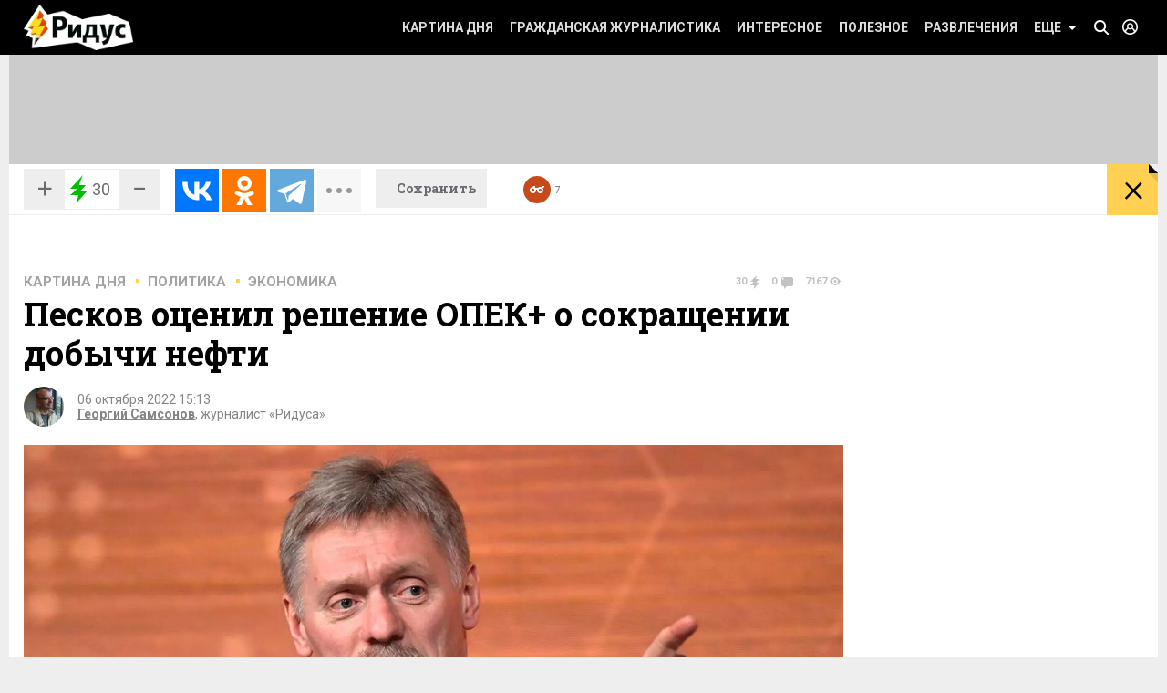

--- FILE ---
content_type: text/css
request_url: https://www.ridus.ru/css/_socials.css
body_size: 9788
content:
.globalInfo .socials__wrapper {
	float: right;
	height: 33px;
    font-size: 13px;
}
.headerSocials {
    display: inline-block;
    vertical-align: top;
    padding: 0;
    margin: 0;
    list-style-type: none;
}
.headerSocials__item {
    display: inline-block;
    vertical-align: top;
    margin: 0 4px 0 0;
}

.headerSocials__link {
    display: inline-block;
}

.headerSocials__icon {
    display: inline-block;
    vertical-align: top;
    height: 33px;
    width: 33px;
    background-size: 33px 33px;
    position: relative;
    /*transform: translateZ(0);*/
    /*-webkit-transform: translateZ(0);*/
}
.headerSocials__item.view_facebook .headerSocials__icon {
    background: #3c5a98 url([data-uri]);
}
.headerSocials__item.view_vkontakte .headerSocials__icon {
    background: #48729e url([data-uri]);
}
.headerSocials__item.view_odnoklassniki .headerSocials__icon {
    background: #ff9f4d url([data-uri]);
}
.headerSocials__item.view_twitter .headerSocials__icon {
    background: #00aced url([data-uri]);
}

.headerSocials__item.view_google .headerSocials__icon {
    background: #dc4e41 url([data-uri]);
}

.view_google {
    display: none;
}

.page_home .view_google {
    display: inline-block;
} 



.headerSocials__counter {
    display: inline-block;
    font-family: 'Roboto', sans-serif;
    font-size: 14px;
    padding: 8px 8px 0 7px;
    font-weight: 300;
    height: 33px;
    background: #fff;
    color: #000;
	-moz-box-sizing: border-box;
	-webkit-box-sizing: border-box;
	box-sizing: border-box;
	border: 1px solid #e4e4e4;
	position: relative;
    /*transform: translateZ(0);*/
    /*-webkit-transform: translateZ(0);*/
    margin-left: 7px;
}
.globalInfo .ya-share2__counter:before {
    margin-left: 0;
    background: #fff;
    border-right: 1px solid #e4e4e4;
    height: 33px;
    top: -1px;
    width: 7px;
    left: -1px;
}
.headerSocials__counter:before,
.headerSocials__counter:after {
    content: ''; 
    position: absolute;
    left: -13px;
    top: 10px; 
    border: 6px solid transparent;
    border-right: 6px solid #e4e4e4;
    z-index: 8;
}
.headerSocials__counter:after {
    border-right: 6px solid #fff;
    left: -12px;
}














/* ÑÑ‚Ð°Ñ‚ÑŒÐ¸ */
.articleSocials__wrapper {
}
.ridusLikes-hide .ridusLikes {
    display: none;
}
.ridusLikes {
    float: left;
    margin-bottom: 10px;
}
.view_sideBorder {
    margin-right:  16px;
    /*border-right: 1px solid #eee;*/
}
.articleSocials {
    float: left;
    margin-bottom: 10px;
}
.ridusLikesButton {
    height: 43px;
    border: 1px solid #eee;
    display: inline-block;
}
.ridusLikesButton__link {
    display: inline-block;
    height: 43px;
    width: 44px;
    background: #eee;
    color: #686b6f;
    font-size: 29px;
    font-weight: 400;
    text-align: center;
    line-height: 1.45;
    text-decoration: none;
}
.ridusLikesButton__link:hover {
    opacity: .7;
}
.ridusLikesButton span {
    color: #686b6f;
    display: inline-block;
    vertical-align: top;
    height: 43px;
    padding: 0 14px 0 35px;
    display: inline-block;
    vertical-align: top;
    height: 43px;
    padding: 0 10px 0 30px;
    line-height: 2.45;
    font-size: 18px;
    background: url(../_images/icons_sprite.png);
    background-position: 0 -333px;
}
@media only screen and (-webkit-min-device-pixel-ratio: 1.5), only screen and (min-resolution: 144dpi) { 
    .ridusLikesButton span {
        background-image: url(../_images/icons_sprite_2x.png);
        background-size: 282px 500px;
    }
}





.articleSocials .ya-share2__badge {
	border-radius: 0;
}


.articleSocials .ya-share2__container_size_m {
	height: 45px;
}

.articleSocials .ya-share2__container_size_m .ya-share2__icon {
    height: 45px;
    width: 45px;
    background-size: 45px 45px;
}
.articleSocials .ya-share2__container_size_m .ya-share2__counter {
    font-family: 'Roboto', sans-serif;
    font-size: 17px;
    padding: 13px 13px 0 8px;
    font-weight: 300;
}
.articleSocials .ya-share2__container_size_m .ya-share2__counter:before {
    margin-left: -12px;
}
























.saveButton {
    float: left;
    margin-top: 16px;
    height: 43px;
    background: #eee;
    color: #686b6f;
    font-size: 14px;
    font-weight: bold;
    text-decoration: none;
    font-family: 'Roboto Slab', serif;
    padding: 14px 23px 0 23px;
    -moz-box-sizing: border-box;
    -webkit-box-sizing: border-box;
    box-sizing: border-box;
    position: relative;
    -webkit-transition: background .2s ease,
                        opacity .2s ease;
    -moz-transition: background .2s ease,
                     opacity .2s ease;
    transition: background .2s ease,
                opacity .2s ease;;

}
/*.saveButton:before {
    position: absolute;
    left: 20px;
    top: 16px;
    content: "";
    width: 24px;
    height: 13px;
    background: url(../_images/icons_sprite.png) -64px -285px;
    opacity: .5;
}*/
/*@media only screen and (-webkit-min-device-pixel-ratio: 1.5), only screen and (min-resolution: 144dpi) { 
    .saveButton:before {
        background-image: url(../_images/icons_sprite_2x.png);
        background-size: 282px 500px;
    }
}*/
.saveButton:hover {
    background: #ffd051;
    color: #000;
}
/*.saveButton:hover:before {
    opacity: 1;
}*/
.saveButton.view_saved {
   background: #c64a1b;
   color: #fff;
}
/*.saveButton.view_saved:before {
    background-position:  -64px -301px;
    opacity: 1;
}*/
.saveButton.view_saved:hover {
    opacity: .9;
}